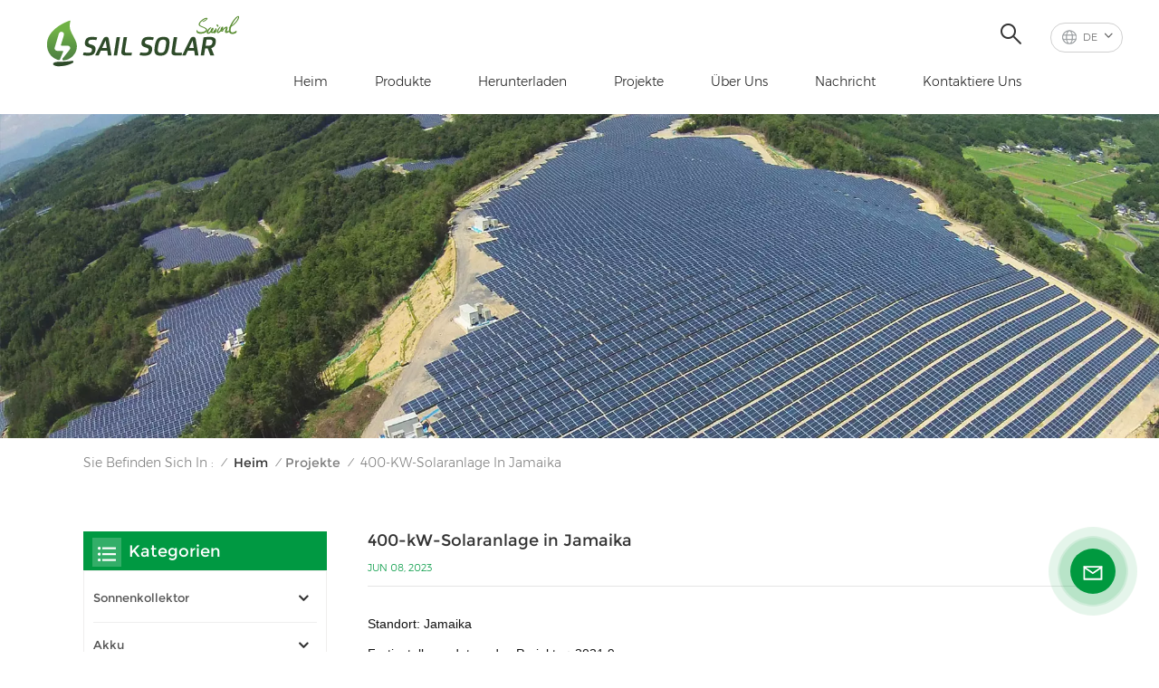

--- FILE ---
content_type: text/html; charset=UTF-8
request_url: https://de.sailsolarpv.com/400kw-solar-system-in-jamaica
body_size: 14660
content:
<!DOCTYPE html PUBLIC "-//W3C//DTD XHTML 1.0 Transitional//EN" "http://www.w3.org/TR/xhtml1/DTD/xhtml1-transitional.dtd">
<html xmlns="http://www.w3.org/1999/xhtml">
<head>
<meta http-equiv="X-UA-Compatible" content="IE=edge">
<meta name="viewport" content="width=device-width,initial-scale=1,minimum-scale=1,maximum-scale=1,user-scalable=no,viewport-fit=cover">
<meta http-equiv="Content-Type" content="text/html; charset=utf-8" />
<meta http-equiv="X-UA-Compatible" content="IE=edge,Chrome=1" />
<meta http-equiv="X-UA-Compatible" content="IE=9" />
<meta http-equiv="Content-Type" content="text/html; charset=utf-8" />
<meta name="google-site-verification" content="MBw0n7Zx_S0aW3QBx5_IAMfuziG7aPwdKNVjo6P1Tjg" />
<meta name="csrf-token" content="CcEx27FkxVbIR9WhCJDboCCGOcHT1f4mGrGmls2J">
<title>400-kW-Solaranlage in Jamaika</title>
<meta name="description" content="Standort: JamaikaFertigstellungsdatum des Projekts：2021.9Systemkapazität：400KWSolarmodultyp: Poly 350W-Modul&amp;nbsp;" />
<meta name="keywords" content="400-kW-Solaranlage in Jamaika" />
<link rel="shortcut icon" href="https://de.sailsolarpv.com/storage/uploads/images/202410/10/1728523662_Md2jmvwkwJ.png" type="image/png">
<link type="text/css" rel="stylesheet" href="https://de.sailsolarpv.com/images/moban.css">
<link rel="alternate" hreflang="en" href="https://www.sailsolarpv.com/400kw-solar-system-in-jamaica" />
<link rel="alternate" hreflang="fr" href="https://fr.sailsolarpv.com/400kw-solar-system-in-jamaica" />
<link rel="alternate" hreflang="de" href="https://de.sailsolarpv.com/400kw-solar-system-in-jamaica" />
<link rel="alternate" hreflang="it" href="https://it.sailsolarpv.com/400kw-solar-system-in-jamaica" />
<link rel="alternate" hreflang="es" href="https://es.sailsolarpv.com/400kw-solar-system-in-jamaica" />
<link rel="alternate" hreflang="pt" href="https://pt.sailsolarpv.com/400kw-solar-system-in-jamaica" />
<link rel="alternate" hreflang="nl" href="https://nl.sailsolarpv.com/400kw-solar-system-in-jamaica" />
<link rel="alternate" hreflang="ar" href="https://ar.sailsolarpv.com/400kw-solar-system-in-jamaica" />
<link rel="alternate" hreflang="no" href="https://no.sailsolarpv.com/400kw-solar-system-in-jamaica" />
<link rel="alternate" hreflang="ro" href="https://ro.sailsolarpv.com/400kw-solar-system-in-jamaica" />
<link type="text/css" rel="stylesheet" href="https://de.sailsolarpv.com/front/css/bootstrap.css">
<link type="text/css" rel="stylesheet" href="https://de.sailsolarpv.com/front/css/style.css">
 
<script type="text/javascript" src="https://de.sailsolarpv.com/front/js/jquery-1.8.3.js"></script>
<script type="text/javascript" src="https://de.sailsolarpv.com/front/js/bootstrap.min.js"></script>
<script type="text/javascript" src="https://de.sailsolarpv.com/front/js/swiper.min.js"></script> 
<script type="text/javascript" src="https://de.sailsolarpv.com/front/js/home.js"></script>  
<script type="text/javascript">
	//fixed-nav
	$(document).on("scroll",function(){
		if($(document).scrollTop()>20){ 
			$("header").removeClass("large").addClass("small");
		}
		else{
			$("header").removeClass("small").addClass("large");
		}
	});
</script>
 
<!--[if ie9]
<script src="https://de.sailsolarpv.com/front/js/html5shiv.min.js"></script>
<script src="https://de.sailsolarpv.com/front/js/respond.min.js"></script>
-->

<!--[if IE 8]>
    <script src="https://oss.maxcdn.com/libs/html5shiv/3.7.0/html5shiv.js"></script>
    <script src="https://oss.maxcdn.com/libs/respond.js/1.3.0/respond.min.js"></script>
<![endif]-->
<!-- Google Tag Manager -->
<script>(function(w,d,s,l,i){w[l]=w[l]||[];w[l].push({'gtm.start':
new Date().getTime(),event:'gtm.js'});var f=d.getElementsByTagName(s)[0],
j=d.createElement(s),dl=l!='dataLayer'?'&l='+l:'';j.async=true;j.src=
'https://www.googletagmanager.com/gtm.js?id='+i+dl;f.parentNode.insertBefore(j,f);
})(window,document,'script','dataLayer','GTM-P47VLVD');</script>
<!-- End Google Tag Manager -->
<!-- Google Tag Manager (noscript) -->
<noscript><iframe src="https://www.googletagmanager.com/ns.html?id=GTM-P47VLVD"
height="0" width="0" style="display:none;visibility:hidden"></iframe></noscript>
<!-- End Google Tag Manager (noscript) -->
</head>
<body>
<svg version="1.1" class="hidden">
	<symbol id="icon-home" viewBox="0 0 1024 1024" >
		<path d="M840.192497 1024h-178.309309a64.604822 64.604822 0 0 1-64.604823-64.604822V646.06179H419.615104v311.395243a64.604822 64.604822 0 0 1-64.604822 64.604822H181.22331a64.604822 64.604822 0 0 1-64.604822-64.604822V525.250772H76.563498a58.14434 58.14434 0 0 1-58.790388-38.762893A64.604822 64.604822 0 0 1 31.340122 416.068622L470.652914 18.102917a64.604822 64.604822 0 0 1 89.800703 0l432.852309 396.673609a64.604822 64.604822 0 0 1-45.869424 109.828198h-44.577327v436.728598a64.604822 64.604822 0 0 1-62.666678 62.666678zM422.199297 585.979305h179.601406a64.604822 64.604822 0 0 1 64.604822 64.604822v313.333388h175.725117V465.168287h109.182149L515.876289 64.618389 76.563498 462.584094h107.890053v501.333421h178.955358v-310.749195a64.604822 64.604822 0 0 1 58.790388-67.189015z" p-id="2464"></path>
	</symbol>
	<symbol id="icon-product" viewBox="0 0 1024 1024" >
		<path d="M491.093 444.587c-21.76 0-42.538-4.31-58.624-12.246L112.085 274.688c-21.93-10.795-34.56-28.117-34.688-47.488-0.128-19.627 12.587-37.376 34.902-48.725L436.053 14.08C453.12 5.419 475.093 0.683 498.005 0.683c21.76 0 42.539 4.352 58.624 12.245l320.384 157.653c21.931 10.795 34.56 28.16 34.688 47.531 0.128 19.627-12.586 37.376-34.901 48.683L553.045 431.189c-17.066 8.662-39.04 13.44-61.994 13.44zM135.68 226.688l320.427 157.696c8.704 4.267 21.418 6.741 34.901 6.741 14.464 0 28.203-2.773 37.76-7.637l323.755-164.395a22.699 22.699 0 0 0 0.81-0.426L532.907 61.013c-8.704-4.266-21.462-6.784-34.944-6.784-14.422 0-28.16 2.774-37.718 7.638L136.533 226.219a98.816 98.816 0 0 0-0.81 0.426z m288.853 796.672c-11.093 0-22.613-2.944-34.432-8.661l-0.682-0.384-286.294-150.187c-34.261-16.939-60.074-53.205-60.074-84.48V374.741c0-28.373 20.864-48.981 49.536-48.981 11.093 0 22.613 2.901 34.432 8.661l0.682 0.342 286.294 150.186c34.261 16.939 60.074 53.206 60.074 84.523v404.907c0 28.373-20.821 48.981-49.536 48.981z m-10.624-56.661c2.688 1.28 4.864 2.048 6.571 2.517V569.515c0-8.662-12.075-27.648-30.379-36.608l-0.682-0.342L103.21 382.38a35.84 35.84 0 0 0-6.571-2.475v399.701c0 8.662 12.117 27.648 30.379 36.608l0.682 0.342L413.91 966.74z m164.566 56.661c-28.715 0-49.494-20.608-49.494-48.981V569.472c0-31.317 25.771-67.584 60.032-84.48l286.976-150.57c11.776-5.76 23.339-8.662 34.432-8.662 28.672 0 49.494 20.608 49.494 48.981v404.864c0 31.318-25.771 67.584-60.032 84.48L612.907 1014.7a78.592 78.592 0 0 1-34.432 8.661zM899.84 382.379L612.95 532.907c-18.305 8.96-30.422 27.946-30.422 36.608v399.701a36.992 36.992 0 0 0 6.613-2.517L876.032 816.17c18.261-8.918 30.379-27.904 30.379-36.566V379.904a36.395 36.395 0 0 0-6.571 2.475z" p-id="3372"></path>
	</symbol>
	<symbol id="icon-whatsapp" viewBox="0 0 1024 1024" >
		<path d="M713.5 599.9c-10.9-5.6-65.2-32.2-75.3-35.8-10.1-3.8-17.5-5.6-24.8 5.6-7.4 11.1-28.4 35.8-35 43.3-6.4 7.4-12.9 8.3-23.8 2.8-64.8-32.4-107.3-57.8-150-131.1-11.3-19.5 11.3-18.1 32.4-60.2 3.6-7.4 1.8-13.7-1-19.3-2.8-5.6-24.8-59.8-34-81.9-8.9-21.5-18.1-18.5-24.8-18.9-6.4-0.4-13.7-0.4-21.1-0.4-7.4 0-19.3 2.8-29.4 13.7-10.1 11.1-38.6 37.8-38.6 92s39.5 106.7 44.9 114.1c5.6 7.4 77.7 118.6 188.4 166.5 70 30.2 97.4 32.8 132.4 27.6 21.3-3.2 65.2-26.6 74.3-52.5 9.1-25.8 9.1-47.9 6.4-52.5-2.7-4.9-10.1-7.7-21-13z m211.7-261.5c-22.6-53.7-55-101.9-96.3-143.3-41.3-41.3-89.5-73.8-143.3-96.3C630.6 75.7 572.2 64 512 64h-2c-60.6 0.3-119.3 12.3-174.5 35.9-53.3 22.8-101.1 55.2-142 96.5-40.9 41.3-73 89.3-95.2 142.8-23 55.4-34.6 114.3-34.3 174.9 0.3 69.4 16.9 138.3 48 199.9v152c0 25.4 20.6 46 46 46h152.1c61.6 31.1 130.5 47.7 199.9 48h2.1c59.9 0 118-11.6 172.7-34.3 53.5-22.3 101.6-54.3 142.8-95.2 41.3-40.9 73.8-88.7 96.5-142 23.6-55.2 35.6-113.9 35.9-174.5 0.3-60.9-11.5-120-34.8-175.6z m-151.1 438C704 845.8 611 884 512 884h-1.7c-60.3-0.3-120.2-15.3-173.1-43.5l-8.4-4.5H188V695.2l-4.5-8.4C155.3 633.9 140.3 574 140 513.7c-0.4-99.7 37.7-193.3 107.6-263.8 69.8-70.5 163.1-109.5 262.8-109.9h1.7c50 0 98.5 9.7 144.2 28.9 44.6 18.7 84.6 45.6 119 80 34.3 34.3 61.3 74.4 80 119 19.4 46.2 29.1 95.2 28.9 145.8-0.6 99.6-39.7 192.9-110.1 262.7z" p-id="2166"></path>
	</symbol>
	<symbol id="icon-contact" viewBox="0 0 1024 1024">
		<path d="M639.892491 415.930119 383.935495 415.930119c-17.717453 0-31.994625-14.277171-31.994625-31.994625s14.277171-31.994625 31.994625-31.994625L639.892491 351.94087c17.717453 0 31.994625 14.277171 31.994625 31.994625S657.609945 415.930119 639.892491 415.930119z" p-id="2187"></path><path d="M579.17151 543.908618 383.935495 543.908618c-17.717453 0-31.994625-14.277171-31.994625-31.994625S366.390055 479.919368 383.935495 479.919368l195.236015 0c17.717453 0 31.994625 14.277171 31.994625 31.994625S596.888964 543.908618 579.17151 543.908618z" p-id="2188"></path><path d="M962.246934 447.924744c0-211.74937-200.912481-383.935495-447.924744-383.935495S66.225433 236.175374 66.225433 447.924744c0 116.453553 62.957164 226.026541 172.874181 300.680665 14.621199 9.976818 34.574836 6.192508 44.379641-8.428691 9.976818-14.621199 6.192508-34.574836-8.428691-44.379641-92.027549-62.441122-144.835881-152.74853-144.835881-247.700319 0-176.486477 172.186125-319.946246 383.935495-319.946246s383.935495 143.631782 383.935495 319.946246-172.186125 319.946246-383.935495 319.946246c-2.064169 0-3.612296 0.688056-5.504452 1.204099-15.137242-2.752226-30.446498 5.160423-35.778935 20.125651-6.192508 17.373425-46.44381 46.615824-94.091718 73.794053 17.373425-58.140769 9.116748-70.697799 3.440282-78.954477-6.70855-9.976818-17.889467-15.997312-29.930455-15.997312-17.717453 0-31.994625 14.277171-31.994625 31.994625 0 5.84848 1.548127 11.180917 4.300353 15.997312-3.268268 18.233496-17.201411 60.892995-33.026709 99.768184-4.988409 12.040988-2.064169 25.974131 7.396607 35.090879 6.020494 5.84848 14.105157 8.944734 22.18982 8.944734 4.300353 0 8.77272-0.860071 13.073072-2.752226 36.466991-16.341341 147.588107-69.149672 187.667395-125.570301C765.290778 828.075928 962.246934 657.609945 962.246934 447.924744z" p-id="2189"></path>
	</symbol>
	<symbol id="icon-message" viewBox="0 0 1024 1024">
		<path d="M896.17 334.19c-17.67 0-32 14.33-32 32v401.66H162.31V256.1h516.23c17.67 0 32-14.33 32-32s-14.33-32-32-32H130.31c-17.67 0-32 14.33-32 32v575.75c0 17.67 14.33 32 32 32h765.87c17.67 0 32-14.33 32-32V366.19c-0.01-17.67-14.33-32-32.01-32z" p-id="11578"></path><path d="M640.2 383.79c0-17.67-14.33-32-32-32H288.1c-17.67 0-32 14.33-32 32s14.33 32 32 32h320.1c17.67 0 32-14.33 32-32zM288.34 512.09c-17.67 0-32 14.33-32 32s14.33 32 32 32h191.57c17.67 0 32-14.33 32-32s-14.33-32-32-32H288.34zM539.38 698.56a31.79 31.79 0 0 0 17.67 5.34c10.36 0 20.53-5.03 26.69-14.3l297.05-447.38c9.78-14.72 5.76-34.58-8.96-44.36-14.72-9.78-34.58-5.77-44.36 8.96L530.42 654.2c-9.77 14.72-5.76 34.58 8.96 44.36z" p-id="11579"></path>
	</symbol>
	<symbol id="icon-tel" viewBox="0 0 1024 1024" >
		<path d="M762 564c-68.5 0-130.5 34.5-166.6 91.4-118-14.9-211.2-110.8-222.7-229.3C427 389.5 460 328.5 460 262c0-109.2-88.9-198-198-198-109.2 0-198 88.8-198 198 0 369.3 389.6 698 696.8 698h1.3c109.1-0.3 197.9-89.1 197.9-198 0-109.1-88.8-198-198-198z m-0.1 332h-1.1C485.9 896 128 586.8 128 262c0-72.1 61.9-134 134-134s134 61.9 134 134c0 48.9-22.2 95.3-65.6 117.9l-20.5 11.6 0.5 16.9c3.7 169.3 131.1 306 300.2 313.8h21.1l7.7-17c22-45.6 72.1-77.2 122.6-77.2 72.1 0 134 61.9 134 134 0 71.9-61.9 133.8-134.1 134z" p-id="3419"></path>
	</symbol>
	<symbol id="fixed-email-close" viewBox="0 0 800 800">
		<g transform="matrix(1.000730037689209,0,0,1.0236200094223022,399,310.5)" opacity="1" style="display: block;"><g opacity="1" transform="matrix(1,0,0,1,0,0)"><path stroke-linecap="butt" stroke-linejoin="miter" fill-opacity="0" stroke-miterlimit="3" stroke="rgb(255,255,255)" stroke-opacity="1" stroke-width="40" d=" M-255.25,-31.75 C-255.25,-31.75 255.2519989013672,-31.746999740600586 255.2519989013672,-31.746999740600586"></path></g></g><g transform="matrix(1,0,0,1,400,329.531005859375)" opacity="1" style="display: block;"><g opacity="1" transform="matrix(1,0,0,1,0,0)"><path fill="rgb(255,255,255)" fill-opacity="1" d=" M-0.5,127 C-0.5,127 -236.5,-33.5 -236.5,-33.5 C-236.5,-33.5 -236,287 -236,287 C-236,287 234.5,287 234.5,287 C234.5,287 234.5,-33 234.5,-33 C234.5,-33 -0.5,127 -0.5,127z"></path><path stroke-linecap="butt" stroke-linejoin="miter" fill-opacity="0" stroke-miterlimit="3" stroke="rgb(255,255,255)" stroke-opacity="1" stroke-width="40" d=" M-0.5,127 C-0.5,127 -236.5,-33.5 -236.5,-33.5 C-236.5,-33.5 -236,287 -236,287 C-236,287 234.5,287 234.5,287 C234.5,287 234.5,-33 234.5,-33 C234.5,-33 -0.5,127 -0.5,127z"></path></g></g><g transform="matrix(1,0,0,1,399,593.875)" opacity="1" style="display: block;"><g opacity="1" transform="matrix(1,0,0,1,0,0)"><path fill-opacity="1" d=" M-156,28.5 C-156,28.5 -156,-142 -156,-142 C-156,-142 155,-142 155,-142 C155,-142 155,27 155,27"></path><path stroke-linecap="butt" stroke-linejoin="miter" fill-opacity="0" stroke-miterlimit="3" stroke="rgb(255,255,255)" stroke-opacity="1" stroke-width="40" d=" M-156,28.5 C-156,28.5 -156,-142 -156,-142 C-156,-142 155,-142 155,-142 C155,-142 155,27 155,27"></path></g><g opacity="1" transform="matrix(0.9261299967765808,0,0,1,0,0)"><path fill-opacity="1" d=" M-124,-21 C-124,-21 -1,-21 -1,-21 M-124,-83 C-124,-83 118,-83 118,-83"></path><path stroke-linecap="butt" stroke-linejoin="miter" fill-opacity="0" stroke-miterlimit="3" stroke="rgb(255,255,255)" stroke-opacity="1" stroke-width="40" d=" M-124,-21 C-124,-21 -1,-21 -1,-21 M-124,-83 C-124,-83 118,-83 118,-83"></path></g></g><g transform="matrix(1,0,0,1,400,329.531005859375)" opacity="1" style="display: block;"><g opacity="1" transform="matrix(1,0,0,1,0,0)"><path fill="rgb(0,153,66)" fill-opacity="1" d=" M-0.5,127 C-0.5,127 -236.5,-33.5 -236.5,-33.5 C-236.5,-33.5 -236,287 -236,287 C-236,287 234.5,287 234.5,287 C234.5,287 234.5,-33 234.5,-33 C234.5,-33 -0.5,127 -0.5,127z"></path><path stroke-linecap="butt" stroke-linejoin="miter" fill-opacity="0" stroke-miterlimit="3" stroke="rgb(255,255,255)" stroke-opacity="1" stroke-width="40" d=" M-0.5,127 C-0.5,127 -236.5,-33.5 -236.5,-33.5 C-236.5,-33.5 -236,287 -236,287 C-236,287 234.5,287 234.5,287 C234.5,287 234.5,-33 234.5,-33 C234.5,-33 -0.5,127 -0.5,127z"></path></g></g>
	</symbol>
	<symbol id="fixed-email-open" viewBox="0 0 800 800">
		<g transform="matrix(1.000730037689209,0,0,1.0236200094223022,399,310.5)" opacity="1" style="display: block;"><g opacity="1" transform="matrix(1,0,0,1,0,0)"><path stroke-linecap="butt" stroke-linejoin="miter" fill-opacity="0" stroke-miterlimit="3" stroke="rgb(255,255,255)" stroke-opacity="1" stroke-width="40" d=" M-255.25,-31.75 C-255.25,-31.75 255.2519989013672,-31.746999740600586 255.2519989013672,-31.746999740600586"></path></g></g><g transform="matrix(1,0,0,1,400,329.531005859375)" opacity="1" style="display: block;"><g opacity="1" transform="matrix(1,0,0,1,0,0)"><path fill="rgb(255,255,255)" fill-opacity="1" d=" M21.8818416595459,-207.9999237060547 C21.8818416595459,-207.9999237060547 -236.5,-33.5 -236.5,-33.5 C-236.5,-33.5 -236,287 -236,287 C-236,287 234.5,287 234.5,287 C234.5,287 234.5,-33 234.5,-33 C234.5,-33 21.8818416595459,-207.9999237060547 21.8818416595459,-207.9999237060547z"></path><path stroke-linecap="butt" stroke-linejoin="miter" fill-opacity="0" stroke-miterlimit="3" stroke="rgb(255,255,255)" stroke-opacity="1" stroke-width="40" d=" M21.8818416595459,-207.9999237060547 C21.8818416595459,-207.9999237060547 -236.5,-33.5 -236.5,-33.5 C-236.5,-33.5 -236,287 -236,287 C-236,287 234.5,287 234.5,287 C234.5,287 234.5,-33 234.5,-33 C234.5,-33 21.8818416595459,-207.9999237060547 21.8818416595459,-207.9999237060547z"></path></g></g><g transform="matrix(1,0,0,1,399,327.875)" opacity="1" style="display: block;"><g fill="rgb(0,153,66)" opacity="1" transform="matrix(1,0,0,1,0,0)"><path fill-opacity="1" d=" M-156,28.5 C-156,28.5 -156,-142 -156,-142 C-156,-142 155,-142 155,-142 C155,-142 155,27 155,27"></path><path stroke-linecap="butt" stroke-linejoin="miter" fill-opacity="0" stroke-miterlimit="3" stroke="rgb(255,255,255)" stroke-opacity="1" stroke-width="40" d=" M-156,28.5 C-156,28.5 -156,-142 -156,-142 C-156,-142 155,-142 155,-142 C155,-142 155,27 155,27"></path></g><g opacity="1" transform="matrix(0.9261299967765808,0,0,1,0,0)"><path fill="rgb(255,255,255)" fill-opacity="1" d=" M-124,-21 C-124,-21 -1,-21 -1,-21 M-124,-83 C-124,-83 118,-83 118,-83"></path><path stroke-linecap="butt" stroke-linejoin="miter" fill-opacity="0" stroke-miterlimit="3" stroke="rgb(255,255,255)" stroke-opacity="1" stroke-width="40" d=" M-124,-21 C-124,-21 -1,-21 -1,-21 M-124,-83 C-124,-83 118,-83 118,-83"></path></g></g><g transform="matrix(1,0,0,1,400,329.531005859375)" opacity="1" style="display: block;"><g opacity="1" transform="matrix(1,0,0,1,0,0)"><path fill="rgb(0,153,66)" fill-opacity="1" d=" M-0.5,127 C-0.5,127 -236.5,-33.5 -236.5,-33.5 C-236.5,-33.5 -236,287 -236,287 C-236,287 234.5,287 234.5,287 C234.5,287 234.5,-33 234.5,-33 C234.5,-33 -0.5,127 -0.5,127z"></path><path stroke-linecap="butt" stroke-linejoin="miter" fill-opacity="0" stroke-miterlimit="3" stroke="rgb(255,255,255)" stroke-opacity="1" stroke-width="40" d=" M-0.5,127 C-0.5,127 -236.5,-33.5 -236.5,-33.5 C-236.5,-33.5 -236,287 -236,287 C-236,287 234.5,287 234.5,287 C234.5,287 234.5,-33 234.5,-33 C234.5,-33 -0.5,127 -0.5,127z"></path></g></g>
	</symbol>
	<symbol id="icon-address" viewBox="0 0 1024 1024">
		<path d="M751.2 543.2c-148 0-268.8-120.8-268.8-269.6S602.4 4 751.2 4c148 0 268.8 120.8 268.8 269.6s-120.8 269.6-268.8 269.6z m0-507.2c-130.4 0-236.8 106.4-236.8 237.6s106.4 237.6 236.8 237.6 236.8-106.4 236.8-237.6S881.6 36 751.2 36z" p-id="8102"></path><path d="M537.6 1020h-440c-51.2 0-93.6-42.4-93.6-93.6V128C4 76 45.6 34.4 97.6 34.4h440c25.6 0 49.6 10.4 68 29.6 3.2 3.2 4.8 8 4 12 0 4.8-2.4 8.8-5.6 11.2-56.8 45.6-89.6 113.6-89.6 186.4 0 81.6 40.8 156.8 109.6 200.8 4.8 3.2 7.2 8 7.2 13.6v438.4c0 51.2-41.6 93.6-93.6 93.6zM97.6 66.4C64 66.4 36 94.4 36 128v797.6c0 34.4 27.2 61.6 61.6 61.6h440c33.6 0 61.6-28 61.6-61.6V496c-73.6-50.4-116.8-132.8-116.8-222.4 0-76 31.2-147.2 87.2-198.4-9.6-5.6-20-8.8-31.2-8.8H97.6z" p-id="8103"></path><path d="M759.2 414.4h-0.8c-3.2-0.8-6.4-3.2-7.2-6.4l-19.2-119.2-118.4-19.2c-3.2-0.8-6.4-3.2-6.4-7.2-0.8-3.2 1.6-7.2 4.8-8L856 154.4c3.2-1.6 6.4-0.8 8.8 1.6 2.4 2.4 3.2 5.6 1.6 8.8L766.4 409.6c-0.8 3.2-4 4.8-7.2 4.8zM644.8 258.4l96 15.2c3.2 0.8 6.4 3.2 6.4 6.4l15.2 96.8 81.6-200-199.2 81.6zM250.4 816c-4.8 0-8-3.2-8-8v-74.4c0.8-22.4 1.6-45.6-6.4-67.2-7.2-21.6-22.4-39.2-37.6-58.4-4.8-5.6-9.6-11.2-13.6-16.8-60.8-78.4-76.8-176.8-40-250.4 36-72.8 112-110.4 193.6-146.4l139.2-60.8c4-1.6 8.8 0 10.4 4 1.6 4 0 8.8-4 10.4l-139.2 60.8c-78.4 34.4-152 71.2-185.6 138.4-33.6 68-19.2 160 38.4 233.6 4 5.6 8.8 11.2 13.6 16.8 16 19.2 32 39.2 40.8 63.2 8 24 8 50.4 7.2 72.8v73.6c-0.8 5.6-4.8 8.8-8.8 8.8z" p-id="8104"></path><path d="M615.2 829.6H20c-4.8 0-8-3.2-8-8s3.2-8 8-8h595.2c4.8 0 8 3.2 8 8 0 4-4 8-8 8zM388.8 924H246.4c-4.8 0-8-3.2-8-8s3.2-8 8-8h143.2c4.8 0 8 3.2 8 8-0.8 4-4 8-8.8 8z" p-id="8105"></path>
	 </symbol>
</svg>
<header class="large">
 
<div class="header clearfix">
	<div class="container">
		<div class="header_box  clearfix"> 
							<div id="logo"><a href="/"><img src="https://de.sailsolarpv.com/storage/uploads/images/202410/10/1728521798_p7AvNuWVSX.png" alt="SAIL SOLAR ENERGY CO., LTD" /></a></div>
						
				 <ul class="language">
						<li>
							<div class="menu">
								<em class="menu-title"><p>
																																																													de
																																																																																																																																																<i></i></p></em>
								<div class="menu-dropdown">
									<ul class="list clearfix">
																					<li ><a href="https://www.sailsolarpv.com/400kw-solar-system-in-jamaica"><p>en</p></a></li>
																					<li ><a href="https://fr.sailsolarpv.com/400kw-solar-system-in-jamaica"><p>fr</p></a></li>
																					<li  class="lan_active" ><a href="https://de.sailsolarpv.com/400kw-solar-system-in-jamaica"><p>de</p></a></li>
																					<li ><a href="https://it.sailsolarpv.com/400kw-solar-system-in-jamaica"><p>it</p></a></li>
																					<li ><a href="https://es.sailsolarpv.com/400kw-solar-system-in-jamaica"><p>es</p></a></li>
																					<li ><a href="https://pt.sailsolarpv.com/400kw-solar-system-in-jamaica"><p>pt</p></a></li>
																					<li ><a href="https://nl.sailsolarpv.com/400kw-solar-system-in-jamaica"><p>nl</p></a></li>
																					<li ><a href="https://ar.sailsolarpv.com/400kw-solar-system-in-jamaica"><p>ar</p></a></li>
																					<li ><a href="https://no.sailsolarpv.com/400kw-solar-system-in-jamaica"><p>no</p></a></li>
																					<li ><a href="https://ro.sailsolarpv.com/400kw-solar-system-in-jamaica"><p>ro</p></a></li>
																			</ul>
								</div>
							</div>
						</li>
					</ul> 
				<div class="search_section">
					<i class="ico_search"></i>
					<div class="search_input">
						<div class="close-search"><i class="close"></i></div> 
						<div class="search_box">
							<div class="search_main">
							<form action="https://de.sailsolarpv.com/search" method="get">
								<input name="search_keyword" onkeydown="javascript:enterIn(event);" type="text" class="form-control" value="Suchen
..." onfocus="if(this.value=='Suchen
...'){this.value='';}" onblur="if(this.value==''){this.value='Suchen
...';}" placeholder="Suchen
...">
								<input type="submit" class="search_btn btn_search1" value="Suchen
">
							</form>
							</div>
														<div class="search_tags">
								<p>beliebte Suchanfragen
 :</p>
																	<a href="https://de.sailsolarpv.com/hybrid-inverter-1">Hybrid-Wechselrichter</a>
																	<a href="https://de.sailsolarpv.com/lithium-battery-1">Lithium Batterie</a>
																	<a href="https://de.sailsolarpv.com/lead-acid-battery">Blei-Säure-Batterie</a>
																	<a href="https://de.sailsolarpv.com/n-type-solar-panels">Solarmodule vom Typ N</a>
																	<a href="https://de.sailsolarpv.com/sail-solar-system-solution">SAIL SOLAR-Systemlösung</a>
															</div>
													</div>
					</div>
				</div>
				<div class="nav_content clearfix">
				<div class="mainmenu-area">
				<div class="mainmenu-left visible-lg visible-md">
					<div class="mainmenu">
						<nav>
							<ul class="clearfix">  
								<li class=""><a href="/">Heim
</a></li>
								
								
								<li class="product_vmegamenu "><a href="https://de.sailsolarpv.com/products">Produkte
</a>
									<div class="vmegamenu">
										<ul class="vmegamenu_box cleafix">
																							<li  class="has-menu" >
													<div class="top">
														<a href="https://de.sailsolarpv.com/solar-panel" class="image"><img src="https://de.sailsolarpv.com/storage/uploads/images/202303/09/1678326338_r30YiAdtzg.png" alt="Sonnenkollektor"></a>
														<a href="https://de.sailsolarpv.com/solar-panel" class="title">Sonnenkollektor</a>
													</div>
																											<ul class="vmegamenu02">
																															<li><a href="https://de.sailsolarpv.com/sail-solar-brand">Marke Sail Solar</a>
																																			<ul class="vmegamenu03">
																																							<li><a href="https://de.sailsolarpv.com/hi-pro3-series">Hallo Pro3-Serie</a></li>
																																							<li><a href="https://de.sailsolarpv.com/hi-pro4-series">Hallo Pro4-Serie</a></li>
																																							<li><a href="https://de.sailsolarpv.com/hi-pro5-series">Hallo Pro5-Serie</a></li>
																																							<li><a href="https://de.sailsolarpv.com/hi-neo4-series">Hallo Neo4-Serie</a></li>
																																							<li><a href="https://de.sailsolarpv.com/hi-neo5-series">Hallo Neo5-Serie</a></li>
																																							<li><a href="https://de.sailsolarpv.com/sail-solar-rectangular-solar-panel">Rechteckige Solarpanel für Segel Solar</a></li>
																																					</ul>
																																	</li>
																															<li><a href="https://de.sailsolarpv.com/tier-1-brand">Tier-1-Marke</a>
																																			<ul class="vmegamenu03">
																																							<li><a href="https://de.sailsolarpv.com/trina-solar">Trina Solar</a></li>
																																							<li><a href="https://de.sailsolarpv.com/jinko-solar">wem solar</a></li>
																																							<li><a href="https://de.sailsolarpv.com/ja-solar">JA Solar</a></li>
																																							<li><a href="https://de.sailsolarpv.com/longi-solar">Longi Solar</a></li>
																																							<li><a href="https://de.sailsolarpv.com/canadian-solar">Kanadische Solar</a></li>
																																					</ul>
																																	</li>
																													</ul>
																									</li>
																							<li  class="has-menu" >
													<div class="top">
														<a href="https://de.sailsolarpv.com/storage-battery" class="image"><img src="https://de.sailsolarpv.com/storage/uploads/images/202303/09/1678326362_46azi8ZHUp.png" alt="Akku"></a>
														<a href="https://de.sailsolarpv.com/storage-battery" class="title">Akku</a>
													</div>
																											<ul class="vmegamenu02">
																															<li><a href="https://de.sailsolarpv.com/lithium-battery">Lithium Batterie</a>
																																			<ul class="vmegamenu03">
																																							<li><a href="https://de.sailsolarpv.com/rack-lithium-battery-1">Rack Lithium Battery</a></li>
																																							<li><a href="https://de.sailsolarpv.com/wall-mounted-lithium-battery-2">Wall Mounted Lithium Battery</a></li>
																																							<li><a href="https://de.sailsolarpv.com/mobile-lithium-battery-1">Mobile Lithium Battery</a></li>
																																							<li><a href="https://de.sailsolarpv.com/stackable-lithium-battery-1">Stackable Lithium Battery</a></li>
																																							<li><a href="https://de.sailsolarpv.com/high-voltage-lithium-battery-2">High Voltage Lithium Battery</a></li>
																																							<li><a href="https://de.sailsolarpv.com/lithium-lron-phosphate-battery">Lithium lron Phosphate Battery</a></li>
																																							<li><a href="https://de.sailsolarpv.com/deye-lithium-battery">Deye Lithium Battery</a></li>
																																					</ul>
																																	</li>
																															<li><a href="https://de.sailsolarpv.com/lead-acid-battery-1">Blei-Säure-Batterie</a>
																																	</li>
																													</ul>
																									</li>
																							<li  class="has-menu" >
													<div class="top">
														<a href="https://de.sailsolarpv.com/inverter" class="image"><img src="https://de.sailsolarpv.com/storage/uploads/images/202303/09/1678326381_A5r4z051Ds.png" alt="Wandler"></a>
														<a href="https://de.sailsolarpv.com/inverter" class="title">Wandler</a>
													</div>
																											<ul class="vmegamenu02">
																															<li><a href="https://de.sailsolarpv.com/growatt-inverter">Growatt</a>
																																	</li>
																															<li><a href="https://de.sailsolarpv.com/deye">Sagen</a>
																																	</li>
																															<li><a href="https://de.sailsolarpv.com/sail-solar">SEGEL SOLAR</a>
																																	</li>
																															<li><a href="https://de.sailsolarpv.com/goodwe">Gut</a>
																																	</li>
																															<li><a href="https://de.sailsolarpv.com/solis">Solis</a>
																																	</li>
																															<li><a href="https://de.sailsolarpv.com/megarevo">Megarevo</a>
																																	</li>
																															<li><a href="https://de.sailsolarpv.com/atess">ATESS</a>
																																	</li>
																													</ul>
																									</li>
																							<li  class="has-menu" >
													<div class="top">
														<a href="https://de.sailsolarpv.com/all-in-one" class="image"><img src="https://de.sailsolarpv.com/storage/uploads/images/202410/10/1728521781_H3XrkFKg9V.png" alt="Alles in einem"></a>
														<a href="https://de.sailsolarpv.com/all-in-one" class="title">Alles in einem</a>
													</div>
																											<ul class="vmegamenu02">
																															<li><a href="https://de.sailsolarpv.com/ci-all-in-one-ess">C&amp;I All-In-One ESS</a>
																																	</li>
																															<li><a href="https://de.sailsolarpv.com/residential-all-in-one-ess">Residential All-In-One ESS</a>
																																	</li>
																													</ul>
																									</li>
																							<li  class="has-menu" >
													<div class="top">
														<a href="https://de.sailsolarpv.com/solar-solution" class="image"><img src="https://de.sailsolarpv.com/storage/uploads/images/202303/09/1678326409_oPT0frlP6I.png" alt="Solarlösung"></a>
														<a href="https://de.sailsolarpv.com/solar-solution" class="title">Solarlösung</a>
													</div>
																											<ul class="vmegamenu02">
																															<li><a href="https://de.sailsolarpv.com/on-grid-solar-system-1">On-Grid-Solarsystem</a>
																																	</li>
																															<li><a href="https://de.sailsolarpv.com/off-grid-solar-system">Off-Grid-Solarsystem</a>
																																	</li>
																															<li><a href="https://de.sailsolarpv.com/hybrid-solar-system">Hybrides Sonnensystem</a>
																																	</li>
																													</ul>
																									</li>
																							<li >
													<div class="top">
														<a href="https://de.sailsolarpv.com/ev-chargers" class="image"><img src="https://de.sailsolarpv.com/storage/uploads/images/202407/12/1720788821_CukOzaJ0qk.png" alt="Ladegeräte für Elektrofahrzeuge"></a>
														<a href="https://de.sailsolarpv.com/ev-chargers" class="title">Ladegeräte für Elektrofahrzeuge</a>
													</div>
																									</li>
																							<li >
													<div class="top">
														<a href="https://de.sailsolarpv.com/mounting-system-1" class="image"><img src="https://de.sailsolarpv.com/storage/uploads/images/202405/13/1715588877_EGxxzTxufH.png" alt="Montagesystem"></a>
														<a href="https://de.sailsolarpv.com/mounting-system-1" class="title">Montagesystem</a>
													</div>
																									</li>
																							<li  class="has-menu" >
													<div class="top">
														<a href="https://de.sailsolarpv.com/mounting-system" class="image"><img src="https://de.sailsolarpv.com/storage/uploads/images/202405/13/1715588907_FBx0jQpsdk.png" alt="Solarzubehör"></a>
														<a href="https://de.sailsolarpv.com/mounting-system" class="title">Solarzubehör</a>
													</div>
																											<ul class="vmegamenu02">
																															<li><a href="https://de.sailsolarpv.com/pv-cable-1">PV-Kabel</a>
																																	</li>
																															<li><a href="https://de.sailsolarpv.com/optimizer">Optimierer</a>
																																	</li>
																													</ul>
																									</li>
																					</ul>
									</div>
								</li>
								
																									<li class=""><a href="download">Herunterladen</a>
																					<div class="vmegamenu"><ul class="vmegamenu">
																									<li  class="has-menu" ><a href="https://de.sailsolarpv.com/solar-panel-datasheet">Datenblatt zum Solarmodul</a>
																													<ul class="vmegamenu02">
																																<li><a href="https://de.sailsolarpv.com/n-type-hjt">N Type-TOPCON-HJT</a></li>
																															<li><a href="https://de.sailsolarpv.com/n-type-topcon-g12">N Type TOPCON-G12</a></li>
																															<li><a href="https://de.sailsolarpv.com/n-type-topcon-m10">N Type TOPCON-M10</a></li>
																															<li><a href="https://de.sailsolarpv.com/n-type-topcon-g12r">N Type TOPCON-G12R</a></li>
																															<li><a href="https://de.sailsolarpv.com/sail-solar-customized-solar-panels">Sail Solar Customized Solar Panels</a></li>
																													</ul>	
															
													</li>
																									<li  class="has-menu" ><a href="https://de.sailsolarpv.com/lithium-battery-datasheet">Datenblatt zur Lithiumbatterie</a>
																													<ul class="vmegamenu02">
																																<li><a href="https://de.sailsolarpv.com/rack-mounted-lithium-battery">Rackmontierte Lithiumbatterie</a></li>
																															<li><a href="https://de.sailsolarpv.com/wall-mounted-lithium-battery">Wandmontierte Lithiumbatterie</a></li>
																															<li><a href="https://de.sailsolarpv.com/high-voltage-stackable-lithium-battery-1">Stapelbare Lithiumbatterie</a></li>
																															<li><a href="https://de.sailsolarpv.com/mobile-lithium-battery">Mobile Lithium Battery</a></li>
																															<li><a href="https://de.sailsolarpv.com/rack-high-voltage-lithium-battery">Rack High Voltage Lithium Battery</a></li>
																													</ul>	
															
													</li>
																									<li ><a href="https://de.sailsolarpv.com/sail-solar-catalog">Sail Solar Catalog</a>
															
													</li>
																									<li  class="has-menu" ><a href="https://de.sailsolarpv.com/lead-acid-battery-datasheet">Lead Acid Battery Datasheet</a>
																													<ul class="vmegamenu02">
																																<li><a href="https://de.sailsolarpv.com/agm">AGM Battery</a></li>
																															<li><a href="https://de.sailsolarpv.com/gel-battery">GEL Battery</a></li>
																															<li><a href="https://de.sailsolarpv.com/opzs-battery-1">OPZS Battery</a></li>
																													</ul>	
															
													</li>
																									<li  class="has-menu" ><a href="https://de.sailsolarpv.com/acessories">Solar System Acessories</a>
																													<ul class="vmegamenu02">
																																<li><a href="https://de.sailsolarpv.com/mc4-and-cable">MC4 and Cable</a></li>
																															<li><a href="https://de.sailsolarpv.com/solar-panel-mounting-structure">Solar Panel Mounting Structure</a></li>
																													</ul>	
															
													</li>
																									<li  class="has-menu" ><a href="https://de.sailsolarpv.com/solar-inverters-datasheet">Solar Inverters DataSheet</a>
																													<ul class="vmegamenu02">
																																<li><a href="https://de.sailsolarpv.com/hybrid-inverter-2">Hybrid Inverter</a></li>
																															<li><a href="https://de.sailsolarpv.com/on-grid-inverter-2">On Grid Inverter</a></li>
																															<li><a href="https://de.sailsolarpv.com/off-grid-inverter-1">Off Grid Inverter</a></li>
																													</ul>	
															
													</li>
																							</ul></div>
																			</li>
																
																									<li class=""><a href="projects">Projekte</a>
																			</li>
																
																									<li class=" "><a href="about-us">Über uns</a>
																			</li>
																
																									<li class=""><a href="https://de.sailsolarpv.com/news">Nachricht</a>
										<div class="vmegamenu"><ul class="vmegamenu">
																																			<li><a href="https://de.sailsolarpv.com/blog">Blog</a>
																									</li>
																						</ul></div>
									</li>
																
																									<li class=" "><a href="contact-us">Kontaktiere uns</a>
																			</li>
								  
								
							</ul>
						</nav>
					</div>
				</div>
			</div>
			</div>
			<div class="wrapper">
				<nav id="main-nav">
					<ul class="first-nav">
						<li class="nav_logo">
							<a href="https://de.sailsolarpv.com"><img src="https://de.sailsolarpv.com/storage/uploads/images/202410/10/1728521798_p7AvNuWVSX.png" alt="SAIL SOLAR ENERGY CO., LTD"></a>
																					<a rel="nofollow" class="tel" href="Tel:+86 -18655186412">+86 -18655186412</a>
													</li>
						<li>
							<a href="https://de.sailsolarpv.com">Heim
</a>
						</li>
					</ul>
					<ul class="second-nav">
					
								
								<li><a href="https://de.sailsolarpv.com/products">Produkte
</a>
									<ul class="nav_child">
																							<li><a href="https://de.sailsolarpv.com/solar-panel">Sonnenkollektor</a>
																											<ul>
																															<li><a href="https://de.sailsolarpv.com/sail-solar-brand">Marke Sail Solar</a>
																																		<ul>
																																							<li><a href="https://de.sailsolarpv.com/hi-pro3-series">Hallo Pro3-Serie</a></li>
																																							<li><a href="https://de.sailsolarpv.com/hi-pro4-series">Hallo Pro4-Serie</a></li>
																																							<li><a href="https://de.sailsolarpv.com/hi-pro5-series">Hallo Pro5-Serie</a></li>
																																							<li><a href="https://de.sailsolarpv.com/hi-neo4-series">Hallo Neo4-Serie</a></li>
																																							<li><a href="https://de.sailsolarpv.com/hi-neo5-series">Hallo Neo5-Serie</a></li>
																																							<li><a href="https://de.sailsolarpv.com/sail-solar-rectangular-solar-panel">Rechteckige Solarpanel für Segel Solar</a></li>
																																					</ul>
																																	</li>
																															<li><a href="https://de.sailsolarpv.com/tier-1-brand">Tier-1-Marke</a>
																																		<ul>
																																							<li><a href="https://de.sailsolarpv.com/trina-solar">Trina Solar</a></li>
																																							<li><a href="https://de.sailsolarpv.com/jinko-solar">wem solar</a></li>
																																							<li><a href="https://de.sailsolarpv.com/ja-solar">JA Solar</a></li>
																																							<li><a href="https://de.sailsolarpv.com/longi-solar">Longi Solar</a></li>
																																							<li><a href="https://de.sailsolarpv.com/canadian-solar">Kanadische Solar</a></li>
																																					</ul>
																																	</li>
																													</ul>
																									</li>
																							<li><a href="https://de.sailsolarpv.com/storage-battery">Akku</a>
																											<ul>
																															<li><a href="https://de.sailsolarpv.com/lithium-battery">Lithium Batterie</a>
																																		<ul>
																																							<li><a href="https://de.sailsolarpv.com/rack-lithium-battery-1">Rack Lithium Battery</a></li>
																																							<li><a href="https://de.sailsolarpv.com/wall-mounted-lithium-battery-2">Wall Mounted Lithium Battery</a></li>
																																							<li><a href="https://de.sailsolarpv.com/mobile-lithium-battery-1">Mobile Lithium Battery</a></li>
																																							<li><a href="https://de.sailsolarpv.com/stackable-lithium-battery-1">Stackable Lithium Battery</a></li>
																																							<li><a href="https://de.sailsolarpv.com/high-voltage-lithium-battery-2">High Voltage Lithium Battery</a></li>
																																							<li><a href="https://de.sailsolarpv.com/lithium-lron-phosphate-battery">Lithium lron Phosphate Battery</a></li>
																																							<li><a href="https://de.sailsolarpv.com/deye-lithium-battery">Deye Lithium Battery</a></li>
																																					</ul>
																																	</li>
																															<li><a href="https://de.sailsolarpv.com/lead-acid-battery-1">Blei-Säure-Batterie</a>
																																</li>
																													</ul>
																									</li>
																							<li><a href="https://de.sailsolarpv.com/inverter">Wandler</a>
																											<ul>
																															<li><a href="https://de.sailsolarpv.com/growatt-inverter">Growatt</a>
																																</li>
																															<li><a href="https://de.sailsolarpv.com/deye">Sagen</a>
																																</li>
																															<li><a href="https://de.sailsolarpv.com/sail-solar">SEGEL SOLAR</a>
																																</li>
																															<li><a href="https://de.sailsolarpv.com/goodwe">Gut</a>
																																</li>
																															<li><a href="https://de.sailsolarpv.com/solis">Solis</a>
																																</li>
																															<li><a href="https://de.sailsolarpv.com/megarevo">Megarevo</a>
																																</li>
																															<li><a href="https://de.sailsolarpv.com/atess">ATESS</a>
																																</li>
																													</ul>
																									</li>
																							<li><a href="https://de.sailsolarpv.com/all-in-one">Alles in einem</a>
																											<ul>
																															<li><a href="https://de.sailsolarpv.com/ci-all-in-one-ess">C&amp;I All-In-One ESS</a>
																																</li>
																															<li><a href="https://de.sailsolarpv.com/residential-all-in-one-ess">Residential All-In-One ESS</a>
																																</li>
																													</ul>
																									</li>
																							<li><a href="https://de.sailsolarpv.com/solar-solution">Solarlösung</a>
																											<ul>
																															<li><a href="https://de.sailsolarpv.com/on-grid-solar-system-1">On-Grid-Solarsystem</a>
																																</li>
																															<li><a href="https://de.sailsolarpv.com/off-grid-solar-system">Off-Grid-Solarsystem</a>
																																</li>
																															<li><a href="https://de.sailsolarpv.com/hybrid-solar-system">Hybrides Sonnensystem</a>
																																</li>
																													</ul>
																									</li>
																							<li><a href="https://de.sailsolarpv.com/ev-chargers">Ladegeräte für Elektrofahrzeuge</a>
																									</li>
																							<li><a href="https://de.sailsolarpv.com/mounting-system-1">Montagesystem</a>
																									</li>
																							<li><a href="https://de.sailsolarpv.com/mounting-system">Solarzubehör</a>
																											<ul>
																															<li><a href="https://de.sailsolarpv.com/pv-cable-1">PV-Kabel</a>
																																</li>
																															<li><a href="https://de.sailsolarpv.com/optimizer">Optimierer</a>
																																</li>
																													</ul>
																									</li>
																					</ul>
								</li>
								
																									<li><a href="download">Herunterladen</a>
																					<ul class="nav_child">
																									<li><a href="https://de.sailsolarpv.com/solar-panel-datasheet">Datenblatt zum Solarmodul</a>
																												<ul class="nav_child">
																																<li><a href="https://de.sailsolarpv.com/n-type-hjt">N Type-TOPCON-HJT</a></li>
																															<li><a href="https://de.sailsolarpv.com/n-type-topcon-g12">N Type TOPCON-G12</a></li>
																															<li><a href="https://de.sailsolarpv.com/n-type-topcon-m10">N Type TOPCON-M10</a></li>
																															<li><a href="https://de.sailsolarpv.com/n-type-topcon-g12r">N Type TOPCON-G12R</a></li>
																															<li><a href="https://de.sailsolarpv.com/sail-solar-customized-solar-panels">Sail Solar Customized Solar Panels</a></li>
																													</ul>	
															
													
													</li>
																									<li><a href="https://de.sailsolarpv.com/lithium-battery-datasheet">Datenblatt zur Lithiumbatterie</a>
																												<ul class="nav_child">
																																<li><a href="https://de.sailsolarpv.com/rack-mounted-lithium-battery">Rackmontierte Lithiumbatterie</a></li>
																															<li><a href="https://de.sailsolarpv.com/wall-mounted-lithium-battery">Wandmontierte Lithiumbatterie</a></li>
																															<li><a href="https://de.sailsolarpv.com/high-voltage-stackable-lithium-battery-1">Stapelbare Lithiumbatterie</a></li>
																															<li><a href="https://de.sailsolarpv.com/mobile-lithium-battery">Mobile Lithium Battery</a></li>
																															<li><a href="https://de.sailsolarpv.com/rack-high-voltage-lithium-battery">Rack High Voltage Lithium Battery</a></li>
																													</ul>	
															
													
													</li>
																									<li><a href="https://de.sailsolarpv.com/sail-solar-catalog">Sail Solar Catalog</a>
														
													
													</li>
																									<li><a href="https://de.sailsolarpv.com/lead-acid-battery-datasheet">Lead Acid Battery Datasheet</a>
																												<ul class="nav_child">
																																<li><a href="https://de.sailsolarpv.com/agm">AGM Battery</a></li>
																															<li><a href="https://de.sailsolarpv.com/gel-battery">GEL Battery</a></li>
																															<li><a href="https://de.sailsolarpv.com/opzs-battery-1">OPZS Battery</a></li>
																													</ul>	
															
													
													</li>
																									<li><a href="https://de.sailsolarpv.com/acessories">Solar System Acessories</a>
																												<ul class="nav_child">
																																<li><a href="https://de.sailsolarpv.com/mc4-and-cable">MC4 and Cable</a></li>
																															<li><a href="https://de.sailsolarpv.com/solar-panel-mounting-structure">Solar Panel Mounting Structure</a></li>
																													</ul>	
															
													
													</li>
																									<li><a href="https://de.sailsolarpv.com/solar-inverters-datasheet">Solar Inverters DataSheet</a>
																												<ul class="nav_child">
																																<li><a href="https://de.sailsolarpv.com/hybrid-inverter-2">Hybrid Inverter</a></li>
																															<li><a href="https://de.sailsolarpv.com/on-grid-inverter-2">On Grid Inverter</a></li>
																															<li><a href="https://de.sailsolarpv.com/off-grid-inverter-1">Off Grid Inverter</a></li>
																													</ul>	
															
													
													</li>
																							</ul>

																			</li>
																
																									<li><a href="projects">Projekte</a>
																			</li>
																
																								<li><a href="about-us">Über uns</a>
																			</li>
																
																									<li><a href="https://de.sailsolarpv.com/news">Nachricht</a>
									<ul class="nav_child">
																																			<li><a href="https://de.sailsolarpv.com/blog">Blog</a>
																									</li>
																						</ul>
									</li>
																
																									<li><a href="contact-us">Kontaktiere uns</a>
																			</li>
								  
					
					</ul>
					<ul class="select_lan clearfix">
						<li class="title">Sprache auswählen
 <i class="fa fa-angle-double-down"></i></li>
													<li><a href="https://www.sailsolarpv.com/400kw-solar-system-in-jamaica"><p>en</p></a></li>
													<li><a href="https://fr.sailsolarpv.com/400kw-solar-system-in-jamaica"><p>fr</p></a></li>
													<li><a href="https://de.sailsolarpv.com/400kw-solar-system-in-jamaica"><p>de</p></a></li>
													<li><a href="https://it.sailsolarpv.com/400kw-solar-system-in-jamaica"><p>it</p></a></li>
													<li><a href="https://es.sailsolarpv.com/400kw-solar-system-in-jamaica"><p>es</p></a></li>
													<li><a href="https://pt.sailsolarpv.com/400kw-solar-system-in-jamaica"><p>pt</p></a></li>
													<li><a href="https://nl.sailsolarpv.com/400kw-solar-system-in-jamaica"><p>nl</p></a></li>
													<li><a href="https://ar.sailsolarpv.com/400kw-solar-system-in-jamaica"><p>ar</p></a></li>
													<li><a href="https://no.sailsolarpv.com/400kw-solar-system-in-jamaica"><p>no</p></a></li>
													<li><a href="https://ro.sailsolarpv.com/400kw-solar-system-in-jamaica"><p>ro</p></a></li>
											</ul>
															<ul class="select_contact">
						<li><a href="contact-us" class="main_more">Ein Angebot bekommen
</a></li>
					</ul>
					  
					 <ul class="social_icons"> 
																											<li><a rel="nofollow" target="_blank" href="https://www.facebook.com/sailsolar/">
																		<picture>
										<source type="image/webp" srcset="https://de.sailsolarpv.com/storage/uploads/images/202303/09/1678330333_9iZEiGyFTJ.webp">
										<source type="image/jpeg" srcset="https://de.sailsolarpv.com/storage/uploads/images/202303/09/1678330333_9iZEiGyFTJ.jpg">
										<img src="https://de.sailsolarpv.com/storage/uploads/images/202303/09/1678330333_9iZEiGyFTJ.jpg" alt="facebook"/>
									</picture>
																	</a></li>
															<li><a rel="nofollow" target="_blank" href="http://linkedin.com/in/lisa-yang-568870b8">
																		<picture>
										<source type="image/webp" srcset="https://de.sailsolarpv.com/storage/uploads/images/202303/09/1678330363_GkCVTjzAIw.webp">
										<source type="image/jpeg" srcset="https://de.sailsolarpv.com/storage/uploads/images/202303/09/1678330363_GkCVTjzAIw.jpg">
										<img src="https://de.sailsolarpv.com/storage/uploads/images/202303/09/1678330363_GkCVTjzAIw.jpg" alt="linkedin"/>
									</picture>
																	</a></li>
															<li><a rel="nofollow" target="_blank" href="https://www.instagram.com/sailsolar_pv/">
																		<picture>
										<source type="image/webp" srcset="https://de.sailsolarpv.com/storage/uploads/images/202411/29/1732860657_xU2TiFzmTY.webp">
										<source type="image/jpeg" srcset="https://de.sailsolarpv.com/storage/uploads/images/202411/29/1732860657_xU2TiFzmTY.jpg">
										<img src="https://de.sailsolarpv.com/storage/uploads/images/202411/29/1732860657_xU2TiFzmTY.jpg" alt="instagram"/>
									</picture>
																	</a></li>
															<li><a rel="nofollow" target="_blank" href="https://www.youtube.com/@sailsolar-pv">
																		<picture>
										<source type="image/webp" srcset="https://de.sailsolarpv.com/storage/uploads/images/202411/29/1732860703_p6YThUiDuZ.webp">
										<source type="image/jpeg" srcset="https://de.sailsolarpv.com/storage/uploads/images/202411/29/1732860703_p6YThUiDuZ.jpg">
										<img src="https://de.sailsolarpv.com/storage/uploads/images/202411/29/1732860703_p6YThUiDuZ.jpg" alt="youtube"/>
									</picture>
																	</a></li>
													 
						</ul>
					 
				</nav>
				<a class="toggle">
					<span></span>
					<span></span>
					<span></span>
				</a>
			</div>
		</div>	
	</div>	
</div> 
</header>
 <div class="top_overly" onclick="searchToggle(this, event);"></div>
<div class="height"></div>
<div class="page_banner"> 
			<a href=" javascript:void(0);">
			<picture>
				<source type="image/webp" srcset="https://de.sailsolarpv.com/storage/uploads/images/202306/12/1686564471_ohXk2Jku8G.webp">
				<source type="image/jpeg" srcset="https://de.sailsolarpv.com/storage/uploads/images/202306/12/1686564471_ohXk2Jku8G.jpg">
				<img src="https://de.sailsolarpv.com/storage/uploads/images/202306/12/1686564471_ohXk2Jku8G.jpg" alt="Projekt">
			</picture>
		</a>
		<div class="container"> 	
	<div class="breadcrumb_m">
		<div class="breadcrumb clearfix">
			<p>Sie befinden sich in
:</p>
			<i>/</i>
			<a class="home" href="/" title="Return to Home">Heim
</a>
			               <i>/</i><a href="https://de.sailsolarpv.com/projects">Projekte</a>
            			<i>/</i>
			<h2>400-kW-Solaranlage in Jamaika</h2>
		</div>
	</div>	
	</div>
</div>
<div class="page_section clearfix">
	  <div class="page_products">
	<div class="container">
	<div class="row">
		<div class="page-right clearfix">
            <div class="news_detail_info clearfix">
				<div class="news_detail_title">
					<p class="title">400-kW-Solaranlage in Jamaika</p>
					<span class="page_date">Jun 08, 2023</span>
					<div class="page_news_share">
					 
					</div>
				</div>
				<div class="txt newm"><p class="MsoNormal"style="margin-bottom: 7.5pt; text-align: left; mso-pagination: widow-orphan;"align="left"><span lang="EN-US"style="font-family: 'Microsoft YaHei', 'Helvetica Neue', 'PingFang SC', sans-serif;">Standort: Jamaika</span></p><p class="MsoNormal"style="margin-bottom: 7.5pt; text-align: left; mso-pagination: widow-orphan;"align="left"><span style="font-family: 'Microsoft YaHei', 'Helvetica Neue', 'PingFang SC', sans-serif;"><span lang="EN-US">Fertigstellungsdatum des Projekts</span>：<span lang="EN-US">2021.9</span></span></p><p class="MsoNormal"style="margin-bottom: 7.5pt; text-align: left; mso-pagination: widow-orphan;"align="left"><span style="font-family: 'Microsoft YaHei', 'Helvetica Neue', 'PingFang SC', sans-serif;"><span lang="EN-US">Systemkapazität</span>：<span lang="EN-US">400KW</span></span></p><p class="MsoNormal"style="margin-bottom: 7.5pt; text-align: left; mso-pagination: widow-orphan;"align="left"><span lang="EN-US"style="font-family: 'Microsoft YaHei', 'Helvetica Neue', 'PingFang SC', sans-serif;">Solarmodultyp: Poly 350W-Modul</span></p><p class="MsoNormal"style="margin-bottom: 7.5pt; text-align: left; mso-pagination: widow-orphan;"align="left"><span lang="EN-US"><img src='/storage/uploads/images/202306/08/1686194972_sOnvH8IiQq.jpg'alt=""width="1000"height="800" /></span></p><p class="MsoNormal"style="margin-bottom: 7.5pt; text-align: left; mso-pagination: widow-orphan;"align="left">&nbsp;</p></div>
				<ul class="navigation clearfix">
				
					<li class="prev_post">
						<a href="https://de.sailsolarpv.com/300kw-system-in-philippines-park">
							<span class="meta_nav">Vorherigen Post
</span>
							<div class="post_title">300-kW-System im Philippines Park</div>
						</a>
					</li>
													<li class="next_post">
						<a href="https://de.sailsolarpv.com/50mw-solar-park-in-romania">
							<span class="meta_nav">Nächster Beitrag
</span>
							<div class="post_title">50-MW-Solarpark in Rumänien</div>
						</a>
					</li>
								</ul>
			</div>            
        </div>
        <div class="page-left clearfix">
<div class="left_fixed"><div class="left_fixed_box">
	<div id="right_column" class="left-cat column clearfix">
		<section class="block blockcms column_box">
			<div class="fot_title"><em>Kategorien
</em><span></span><i class="column_icon_toggle icon-plus-sign"></i></div>
			<div class="block_content toggle_content">
			<ul class="mtree">
									<li class=""><b></b>						<div><a href="https://de.sailsolarpv.com/solar-panel" >Sonnenkollektor</a></div>
													<ul>
																	<li><b></b><a href="https://de.sailsolarpv.com/sail-solar-brand">Marke Sail Solar</a>
																					<ul>
																									<li><a href="https://de.sailsolarpv.com/hi-pro3-series">Hallo Pro3-Serie</a></li>
																									<li><a href="https://de.sailsolarpv.com/hi-pro4-series">Hallo Pro4-Serie</a></li>
																									<li><a href="https://de.sailsolarpv.com/hi-pro5-series">Hallo Pro5-Serie</a></li>
																									<li><a href="https://de.sailsolarpv.com/hi-neo4-series">Hallo Neo4-Serie</a></li>
																									<li><a href="https://de.sailsolarpv.com/hi-neo5-series">Hallo Neo5-Serie</a></li>
																									<li><a href="https://de.sailsolarpv.com/sail-solar-rectangular-solar-panel">Rechteckige Solarpanel für Segel Solar</a></li>
																							</ul>
																			</li>
																	<li><b></b><a href="https://de.sailsolarpv.com/tier-1-brand">Tier-1-Marke</a>
																					<ul>
																									<li><a href="https://de.sailsolarpv.com/trina-solar">Trina Solar</a></li>
																									<li><a href="https://de.sailsolarpv.com/jinko-solar">wem solar</a></li>
																									<li><a href="https://de.sailsolarpv.com/ja-solar">JA Solar</a></li>
																									<li><a href="https://de.sailsolarpv.com/longi-solar">Longi Solar</a></li>
																									<li><a href="https://de.sailsolarpv.com/canadian-solar">Kanadische Solar</a></li>
																							</ul>
																			</li>
															</ul>
											</li>
									<li class=""><b></b>						<div><a href="https://de.sailsolarpv.com/storage-battery" >Akku</a></div>
													<ul>
																	<li><b></b><a href="https://de.sailsolarpv.com/lithium-battery">Lithium Batterie</a>
																					<ul>
																									<li><a href="https://de.sailsolarpv.com/rack-lithium-battery-1">Rack Lithium Battery</a></li>
																									<li><a href="https://de.sailsolarpv.com/wall-mounted-lithium-battery-2">Wall Mounted Lithium Battery</a></li>
																									<li><a href="https://de.sailsolarpv.com/mobile-lithium-battery-1">Mobile Lithium Battery</a></li>
																									<li><a href="https://de.sailsolarpv.com/stackable-lithium-battery-1">Stackable Lithium Battery</a></li>
																									<li><a href="https://de.sailsolarpv.com/high-voltage-lithium-battery-2">High Voltage Lithium Battery</a></li>
																									<li><a href="https://de.sailsolarpv.com/lithium-lron-phosphate-battery">Lithium lron Phosphate Battery</a></li>
																									<li><a href="https://de.sailsolarpv.com/deye-lithium-battery">Deye Lithium Battery</a></li>
																							</ul>
																			</li>
																	<li><a href="https://de.sailsolarpv.com/lead-acid-battery-1">Blei-Säure-Batterie</a>
																			</li>
															</ul>
											</li>
									<li class=""><b></b>						<div><a href="https://de.sailsolarpv.com/inverter" >Wandler</a></div>
													<ul>
																	<li><a href="https://de.sailsolarpv.com/growatt-inverter">Growatt</a>
																			</li>
																	<li><a href="https://de.sailsolarpv.com/deye">Sagen</a>
																			</li>
																	<li><a href="https://de.sailsolarpv.com/sail-solar">SEGEL SOLAR</a>
																			</li>
																	<li><a href="https://de.sailsolarpv.com/goodwe">Gut</a>
																			</li>
																	<li><a href="https://de.sailsolarpv.com/solis">Solis</a>
																			</li>
																	<li><a href="https://de.sailsolarpv.com/megarevo">Megarevo</a>
																			</li>
																	<li><a href="https://de.sailsolarpv.com/atess">ATESS</a>
																			</li>
															</ul>
											</li>
									<li class=""><b></b>						<div><a href="https://de.sailsolarpv.com/all-in-one" >Alles in einem</a></div>
													<ul>
																	<li><a href="https://de.sailsolarpv.com/ci-all-in-one-ess">C&amp;I All-In-One ESS</a>
																			</li>
																	<li><a href="https://de.sailsolarpv.com/residential-all-in-one-ess">Residential All-In-One ESS</a>
																			</li>
															</ul>
											</li>
									<li class=""><b></b>						<div><a href="https://de.sailsolarpv.com/solar-solution" >Solarlösung</a></div>
													<ul>
																	<li><a href="https://de.sailsolarpv.com/on-grid-solar-system-1">On-Grid-Solarsystem</a>
																			</li>
																	<li><a href="https://de.sailsolarpv.com/off-grid-solar-system">Off-Grid-Solarsystem</a>
																			</li>
																	<li><a href="https://de.sailsolarpv.com/hybrid-solar-system">Hybrides Sonnensystem</a>
																			</li>
															</ul>
											</li>
									<li class="">						<div><a href="https://de.sailsolarpv.com/ev-chargers" >Ladegeräte für Elektrofahrzeuge</a></div>
											</li>
									<li class="">						<div><a href="https://de.sailsolarpv.com/mounting-system-1" >Montagesystem</a></div>
											</li>
									<li class=""><b></b>						<div><a href="https://de.sailsolarpv.com/mounting-system" >Solarzubehör</a></div>
													<ul>
																	<li><a href="https://de.sailsolarpv.com/pv-cable-1">PV-Kabel</a>
																			</li>
																	<li><a href="https://de.sailsolarpv.com/optimizer">Optimierer</a>
																			</li>
															</ul>
											</li>
							</ul>
			</div>
		</section>
	</div>
	<script type="text/javascript" src="https://de.sailsolarpv.com/front/js/left-mtree.js"></script>
	<div id="right_column" class="left-pro column clearfix">
		<section class="block blockcms column_box">
			<div class="fot_title"><span></span><em>AUSGEWÄHLTE PRODUKTE
</em><i class="column_icon_toggle icon-plus-sign"></i></div>
			<div class="block_content toggle_content">
				<ul class="list clearfix">
														<li>
					<div class="box clearfix">
							<a class="image" href="https://de.sailsolarpv.com/tier-1-ja-mono-460wp-465wp-470wp-solar-panel-bifacial-half-cut-technology-550wp-555wp-560wp-pv-module"><img src="https://de.sailsolarpv.com/storage/uploads/images/202307/10/1688969970_ycAFTV6HcG.jpg" alt="550Wp Solar Panel"></a>  
							<div class="main">
								<a href="https://de.sailsolarpv.com/tier-1-ja-mono-460wp-465wp-470wp-solar-panel-bifacial-half-cut-technology-550wp-555wp-560wp-pv-module" class="title">Tier 1 JA Mono 550Wp 555Wp MR Solarmodul Bifazial 540Wp 545Wp 550Wp MB Half Cut Technologie 400Wp 410Wp 415Wp PV-Modul</a>
								<a href="https://de.sailsolarpv.com/tier-1-ja-mono-460wp-465wp-470wp-solar-panel-bifacial-half-cut-technology-550wp-555wp-560wp-pv-module" class="more"><i></i></a>
							</div>
						</div>
					</li>
					 					<li>
					<div class="box clearfix">
							<a class="image" href="https://de.sailsolarpv.com/canadian-tier-1-brand-mono-210mm-650wp-660wp-670wp-solar-panel-pv-module-540wp-545wp-550wp"><img src="https://de.sailsolarpv.com/storage/uploads/images/202307/10/1688969775_PzOZNzgtoX.jpg" alt="550W Solar Panel"></a>  
							<div class="main">
								<a href="https://de.sailsolarpv.com/canadian-tier-1-brand-mono-210mm-650wp-660wp-670wp-solar-panel-pv-module-540wp-545wp-550wp" class="title">Kanadische Tier-1-Marke BiHiKu6 182 mm 530 Wp 535 Wp 540 Wp 545 Wp 550 Wp Solarmodul PV-Modul HiKu6 535 Wp 540 Wp 545 Wp 550 Wp Komplett schwarz 380 Wp 385 Wp 390 Wp 400 Wp</a>
								<a href="https://de.sailsolarpv.com/canadian-tier-1-brand-mono-210mm-650wp-660wp-670wp-solar-panel-pv-module-540wp-545wp-550wp" class="more"><i></i></a>
							</div>
						</div>
					</li>
					    
				</ul>
			</div>
		</section>
	</div>
</div></div>
</div>       
	</div>
	</div>
</div>
</div>
<div class="footer clearfix">
	<div class="footer_content clearfix">   
		<div class="container">
		<div class="footer_content_box">
				<div class="fot_con"> 
				 <div class="fot_title"><em>KONTAKTIERE UNS
</em></div>
					<ul class="list clearfix">
																								<li>
							<div class="icon"><i style="background-position: -2px -149px"></i></div>
							<div class="">
								<p>Tel
 : <a rel="nofollow" target="_blank" href="tel:+86 -18655186412">+86 -18655186412</a></p>
							</div>
						</li>
																		
																								<li>
							<div class="icon"><i style="background-position: -67px -149px"></i></div>
							<div>
								<p>Email
 : <a rel="nofollow" target="_blank" href="mailto:Inquiry@sailsolarpv.com">Inquiry@sailsolarpv.com</a></p>
							</div>
						</li> 
																		
																								<li>
							<div class="icon"><i style="background-position: -100px -149px"></i></div>
							<div>
								<p>Whatsapp : 									<a rel="nofollow" target="_blank" href="https://api.whatsapp.com/send?phone=+86 -18655186412&text=Hello" >
										+86 -18655186412</a></p>
							</div>
						</li> 
																		
												
												<li class="address">
							<div class="icon"><i style="background-position: -133px -149px"></i></div>
							<div>
								<p>Add : Building 7, Cross Border E-Commerce Supervision Zone, Hefei, China</p> 
							</div>
						</li>
											</ul> 
				</div> 
								<div class="fot_tags clearfix"> 
					<div class="fot_title"><em>HEISSE TAGS
</em></div>
					<ul class="list clearfix">
												<li><a href="https://de.sailsolarpv.com/hybrid-inverter-1">Hybrid-Wechselrichter</a></li>
					  						<li><a href="https://de.sailsolarpv.com/lithium-battery-1">Lithium Batterie</a></li>
					  						<li><a href="https://de.sailsolarpv.com/lead-acid-battery">Blei-Säure-Batterie</a></li>
					  						<li><a href="https://de.sailsolarpv.com/n-type-solar-panels">Solarmodule vom Typ N</a></li>
					  						<li><a href="https://de.sailsolarpv.com/sail-solar-system-solution">SAIL SOLAR-Systemlösung</a></li>
					  					</ul>	 
				</div>
																<div class="fot_news">
					<div class="fot_title"><em>NEUESTEN NACHRICHTEN
</em></div>
					<ul class="list">
												<li>
							<a href="https://de.sailsolarpv.com/sailsolar-2025-overseas-business-summary-and-2026-strategic-outlook" class="image">
							<img src="https://de.sailsolarpv.com/storage/uploads/images/202512/29/1766940723_s5JEY9CnPa.jpg" alt="Sailsolar 2025 Overseas Business Summary and 2026 Strategic Outlook">
							</a>
							<div class="wrap">
								<a href="https://de.sailsolarpv.com/sailsolar-2025-overseas-business-summary-and-2026-strategic-outlook" class="title">Sailsolar 2025 Overseas Business Summary and 2026 Strategic Outlook</a>
								<p class="fot_newsdate">Dec. 29, 2025</p>
							</div>
						</li>
												<li>
							<a href="https://de.sailsolarpv.com/2025-sail-solar-autumn-canton-fair-report" class="image">
							<img src="https://de.sailsolarpv.com/storage/uploads/images/202510/20/1760959103_BW8hrP2fL9.jpg" alt="Bericht zur Sail Solar Autumn Canton Fair 2025">
							</a>
							<div class="wrap">
								<a href="https://de.sailsolarpv.com/2025-sail-solar-autumn-canton-fair-report" class="title">Bericht zur Sail Solar Autumn Canton Fair 2025</a>
								<p class="fot_newsdate">Oct. 20, 2025</p>
							</div>
						</li>
											</ul>
				</div>
								<div class="fot_scan"> 
															<div class="text">SAIL SOLAR wurde 2008 gegründet und hat ein globales Netzwerk aufgebaut, das Produktion, Vertrieb und Service in mehr als 150 Ländern und Regionen weltweit umfasst.</div>
															<div class="ewm">
						<img src="storage/uploads/images/202306/15/1686816856_4OWUR2gsnM.jpg" alt="">
						<div class="sm"><img src="https://de.sailsolarpv.com/front/images/coad_line.png" alt=""></div>
					</div>
									</div>
			</div>
		</div>
		<div class="footer-bottom clearfix">
		<div class="container">
		<div class="footer_box">  
			<div class="footer_box_left">
			
		 	<div class="fot_nav clearfix">
				<ul class="list clearfix">
																							<li><a href="/">Heim</a></li>
													<li><a href="/products">Produkte</a></li>
													<li><a href="/videos">Videos</a></li>
													<li><a href="/solution">Lösung</a></li>
													<li><a href="/about-us">Über uns</a></li>
													<li><a href="/news">Nachricht</a></li>
													<li><a href="/contact-us">Kontaktiere uns</a></li>
													<li><a href="/blog">Blog</a></li>
															</ul>	 
			</div>
			
			<div class="copy"> 
											<p>© 2026 SAIL SOLAR ENERGY CO., LTD Alle Rechte vorbehalten
 </p>
				
				<em>|</em><a href="https://de.sailsolarpv.com/sitemap">Seitenverzeichnis
</a><em>|</em><a href="/sitemap.xml">XML</a><em>|</em>							<a href="https://de.sailsolarpv.com/privacy-policy">Datenschutz-Bestimmungen</a> 
			 
				 
				  
				<div class="foot_ipv6">
					IPv6 NETZWERK UNTERSTÜTZT
<img src="https://de.sailsolarpv.com/front/images/ipv6.png" alt="">
				</div>
			</div>
			
			</div>
			<ul class="social_icons">
																			<li><a rel="nofollow" target="_blank" href="https://www.facebook.com/sailsolar/">
														<picture>
								<source type="image/webp" srcset="https://de.sailsolarpv.com/storage/uploads/images/202303/09/1678330333_9iZEiGyFTJ.webp">
								<source type="image/jpeg" srcset="https://de.sailsolarpv.com/storage/uploads/images/202303/09/1678330333_9iZEiGyFTJ.jpg">
								<img src="https://de.sailsolarpv.com/storage/uploads/images/202303/09/1678330333_9iZEiGyFTJ.jpg" alt="facebook"/>
							</picture>
													</a></li> 
											<li><a rel="nofollow" target="_blank" href="http://linkedin.com/in/lisa-yang-568870b8">
														<picture>
								<source type="image/webp" srcset="https://de.sailsolarpv.com/storage/uploads/images/202303/09/1678330363_GkCVTjzAIw.webp">
								<source type="image/jpeg" srcset="https://de.sailsolarpv.com/storage/uploads/images/202303/09/1678330363_GkCVTjzAIw.jpg">
								<img src="https://de.sailsolarpv.com/storage/uploads/images/202303/09/1678330363_GkCVTjzAIw.jpg" alt="linkedin"/>
							</picture>
													</a></li> 
											<li><a rel="nofollow" target="_blank" href="https://www.instagram.com/sailsolar_pv/">
														<picture>
								<source type="image/webp" srcset="https://de.sailsolarpv.com/storage/uploads/images/202411/29/1732860657_xU2TiFzmTY.webp">
								<source type="image/jpeg" srcset="https://de.sailsolarpv.com/storage/uploads/images/202411/29/1732860657_xU2TiFzmTY.jpg">
								<img src="https://de.sailsolarpv.com/storage/uploads/images/202411/29/1732860657_xU2TiFzmTY.jpg" alt="instagram"/>
							</picture>
													</a></li> 
											<li><a rel="nofollow" target="_blank" href="https://www.youtube.com/@sailsolar-pv">
														<picture>
								<source type="image/webp" srcset="https://de.sailsolarpv.com/storage/uploads/images/202411/29/1732860703_p6YThUiDuZ.webp">
								<source type="image/jpeg" srcset="https://de.sailsolarpv.com/storage/uploads/images/202411/29/1732860703_p6YThUiDuZ.jpg">
								<img src="https://de.sailsolarpv.com/storage/uploads/images/202411/29/1732860703_p6YThUiDuZ.jpg" alt="youtube"/>
							</picture>
													</a></li> 
										
			</ul>	
		</div>
		</div>
	</div>
	</div>
</div>	
<div class="progress-wrap">
	<svg class="progress-circle svg-content" width="100%" height="100%" viewbox="-1 -1 102 102">
		<path d="M50,1 a49,49 0 0,1 0,98 a49,49 0 0,1 0,-98"></path>
	</svg>
</div>
<div id="online_qq_layer">
    <div id="online_qq_tab">
        <a id="floatShow" rel="nofollow" href="javascript:void(0);">
            <div class="online_icon">
				<span class="online_close"><svg><use xlink:href="#fixed-email-close"></use></svg></span>
				<span class="online_open"><svg><use xlink:href="#fixed-email-open"></use></svg></span>
				<span class="online_mobile"><svg><use xlink:href="#icon-message"></use></svg></span>
			</div>
			<div class="animated-circles">
				<div class="circle c-1"></div>
				<div class="circle c-2"></div>
				<div class="circle c-3"></div>
			</div>
            <p>Need Help? Chat with us</p>
        </a>
        <a id="floatHide" rel="nofollow" href="javascript:void(0);"></a>
    </div>
		    <div id="onlineService" >
        <div class="online_form">
            <div class="i_message_inquiry">
            	<div class="title_box"><em class="title">Unsere Stunden</em></div>
                <div class="inquiry">
                                   <form method="post" id="email_form1" action="/inquiryStore" >
    <input type="hidden" name="_token" value="CcEx27FkxVbIR9WhCJDboCCGOcHT1f4mGrGmls2J">    <div id="my_name_5OrkWkFWrYZUqav4_wrap" style="display:none;">
        <input name="my_name_5OrkWkFWrYZUqav4" type="text" value="" id="my_name_5OrkWkFWrYZUqav4">
        <input name="valid_from" type="text" value="[base64]">
    </div>
                          <div class="text">Mo. 21.11. - Mi. 23.11.: 9.00 - 20.00 UhrDo. 24.11.: geschlossen – Happy Thanksgiving!Fr. 25.11.: 8:00 - 22:00 UhrSa. 26.11. - So. 27.11.: 10.00 - 21.00 Uhr(Alle Stunden sind Eastern Time)</div>
                      <div class="input-group">
                        <span class="ms_e"><input class="form-control" name="msg_email" id="msg_email" tabindex="10" type="text" placeholder="Email" required oninvalid="setCustomValidity('please fill your email');" oninput="setCustomValidity('');"></span>
                      </div>
                      <div class="input-group">
                        <span class="ms_p"><input class="form-control" name="msg_phone" id="msg_phone" tabindex="10" type="text" placeholder="Tel/WhatsApp"></span>
                      </div>
                      <div class="input-group" style="display: block;">
                          <span class="ms_m"><textarea name="msg_content" class="form-control" id="msg_content" tabindex="13" placeholder="" required oninvalid="setCustomValidity('please fill the content');" oninput="setCustomValidity('');"></textarea></span>
                      </div>
					                          <span class="send"><input type="submit" value="" class="google_genzong">einreichen</span>
        </form>
					 <div class="international-support"></div>
					  <div class="cid-banner"> 
					<div class="cid-number"> 
						<div class="cid-number-label">
                  		KONTAKTIERE UNS
 #
					  </div> 
					  					  					  					  <a rel="nofollow" target="_blank" href="tel:+86 -18655186412" class="digits">+86 -18655186412</a>
					  		              					</div> 
					</div>
															<div class="inquiry_text">
					<p class="inquiry_text_p">Unsere Stunden</p>
					<div class="call-hours"><p>Mo. 21.11. - Mi. 23.11.: 9.00 - 20.00 Uhr<br />Do. 24.11.: geschlossen – Happy Thanksgiving!<br />Fr. 25.11.: 8:00 - 22:00 Uhr<br />Sa. 26.11. - So. 27.11.: 10.00 - 21.00 Uhr<br />(Alle Stunden sind Eastern Time)</p></div>
					</div>
					              </div>
            </div>
        </div>
    </div>
	</div>

<div class="fixed-contact">
    <ul class="item-list clearfix">
						        <li class="online_p">
            <div class="column">
                <i class="icon"></i>
                <a rel="nofollow" target="_blank" href="tel:+86 -18655186412">+86 -18655186412</a>
            </div>
        </li>
						
						        <li class="online_e">
            <div class="column">
                <i class="icon"></i>
                <a rel="nofollow" target="_blank" href="mailto:Inquiry@sailsolarpv.com">Inquiry@sailsolarpv.com</a>
            </div>
        </li>
						
						        <li class="online_w">
            <div class="column">
                <i class="icon"></i>
                                        <a rel="nofollow" target="_blank" href="https://api.whatsapp.com/send?phone=+86 -18655186412&text=Hello" >
                            +86 -18655186412</a>
            </div>
        </li>
						
				
				<li class="online_code">
            <div class="column">
                <i class="icon"></i>
                <a>
					<p>Scannen an Wechat
 :</p><img src="storage/uploads/images/202306/15/1686816856_4OWUR2gsnM.jpg" alt="" />
				</a>
            </div>
        </li>
		    </ul>
</div>


<div class="mobile_nav clearfix">
	<a href="/">
		<svg class="icon"><use xlink:href="#icon-home"></use></svg><p>Heim
</p>
	</a>
	<a href="https://de.sailsolarpv.com/products">
		<svg class="icon"><use xlink:href="#icon-product"></use></svg><p>Produkte
</p>
	</a>
						<a rel="nofollow" target="_blank" href="https://api.whatsapp.com/send?phone=+86 -18655186412&text=Hello" >
								<svg class="icon"><use xlink:href="#icon-whatsapp"></use></svg><p>whatsApp</p>
			</a>
			<a href="https://de.sailsolarpv.com/contact-us">
			<svg class="icon"><use xlink:href="#con-mes"></use></svg><p>Kontakt
</p>
		</a>
</div>
  
<script type="text/javascript">
			
			
	$('.header .mtab_nav li').hover(function() {
		var index = $(this).index();
		$(this).addClass('on').siblings().removeClass('on');
		$('.header .mtab_content .item').eq(index).addClass('active').siblings().removeClass('active');
	})

	
	$('.news_content .mtab_nav li').hover(function() {
		var index = $(this).index();
		$(this).addClass('on').siblings().removeClass('on');
		$('.news_content .mtab_content .item').eq(index).addClass('active').siblings().removeClass('active');
	})
	 
	
</script>
<script type="text/javascript" src="https://de.sailsolarpv.com/front/js/demo.js"></script>
<script type="text/javascript" src="https://de.sailsolarpv.com/front/js/website.js"></script>
<script type="text/javascript">
	baguetteBox.run('.tz-gallery');
</script>
<script type="text/javascript">
	$('#bootstrap-touch-slider').bsTouchSlider();
</script>
<script>
        (function($) {
          var $nav = $('#main-nav');
          var $toggle = $('.toggle');
          var defaultData = {
            maxWidth: false,
            customToggle: $toggle,
            levelTitles: true
          };

          // we'll store our temp stuff here
          var $clone = null;
          var data = {};

          // calling like this only for demo purposes

          const initNav = function(conf) {
            if ($clone) {
              // clear previous instance
              $clone.remove();
            }

            // remove old toggle click event
            $toggle.off('click');

            // make new copy
            $clone = $nav.clone();

            // remember data
            $.extend(data, conf)

            // call the plugin
            $clone.hcMobileNav($.extend({}, defaultData, data));
          }

          // run first demo
          initNav({});

          $('.actions').find('a').on('click', function(e) {
            e.preventDefault();

            var $this = $(this).addClass('active');
            var $siblings = $this.parent().siblings().children('a').removeClass('active');

            initNav(eval('(' + $this.data('demo') + ')'));
          });
        })(jQuery);
</script>
</body>
</html>


--- FILE ---
content_type: application/javascript
request_url: https://de.sailsolarpv.com/front/js/home.js
body_size: 685
content:
$(function() {
    // 首页banner链接点击触发推广转化代码
    $('.swiper-wrapper').on('click', 'a>img.item-left', function () {
        window._agl && window._agl.push(['track', ['success', {t: 3}]]);
    });
    // 初始化相关信息
    $('.banners').on('click', '.banner', function() {
        var $this = $(this);
        if (!$this.hasClass('active')) {
            var friday_agent_item = $this.attr('data-friday-agent');
            var friday_agent_items = localStorage.getItem('friday_agent_items');
            if (friday_agent_items) {
                localStorage.setItem('friday_agent_items', friday_agent_items + friday_agent_item + ',');
            } else {
                localStorage.setItem('friday_agent_items', friday_agent_item + ',');
            }
            // console.log(localStorage.getItem('friday_agent_items'));
        }
        $('.banners .banner').removeClass('active').removeClass('is-show');
        $this.addClass('active').addClass('is-show');
        $('.banners').addClass('open');

        // 切换背景
        var src = $this.find('.b-content > img').attr('src');
        $('.introBox > img').attr('src', src);
    });

    // 关闭
    $('.banner').on('click', '.close', function(e) {
        e.stopPropagation();
        $('.banners .banner').removeClass('active').removeClass('is-show');
        $('.banners').removeClass('open');
        $('.introBox > img').attr('src', 'https://s0.seewo.com/wp-content/themes/maxhub/assets/images/home/第二屏封面-28cfdbf98a.jpg');
    });

    var nSwiper = new Swiper('.news-container', {
        loop: true,
        autoPlay:true,
        autoplay: {
            delay: 6000, 
        },
        slidesPerView : 3, // 同时显示的slides数量
        centeredSlides : true, // active slide会居中
        touchRatio : 0.5, // 触摸比例
        noSwiping : true,
        navigation: {
            prevEl:'.swiper-button-prev',
            nextEl:'.swiper-button-next',
        }
    });
    var carouselLength = $('#carousel-length').val();
    if (carouselLength > 0) {
        $('#default-carousel-video').css('position', 'absolute');
    }
    var sSwiper = new Swiper('.home-swiper-container', {
        loop: carouselLength > 0,
        autoPlay:true,
        autoplay: {
            delay: 6000, 
        },
        touchRatio : 0.5, // 触摸比例
        pagination: carouselLength > 0 ? {el: '.home-swiper-pagination', clickable : true} : {}
    });
});
